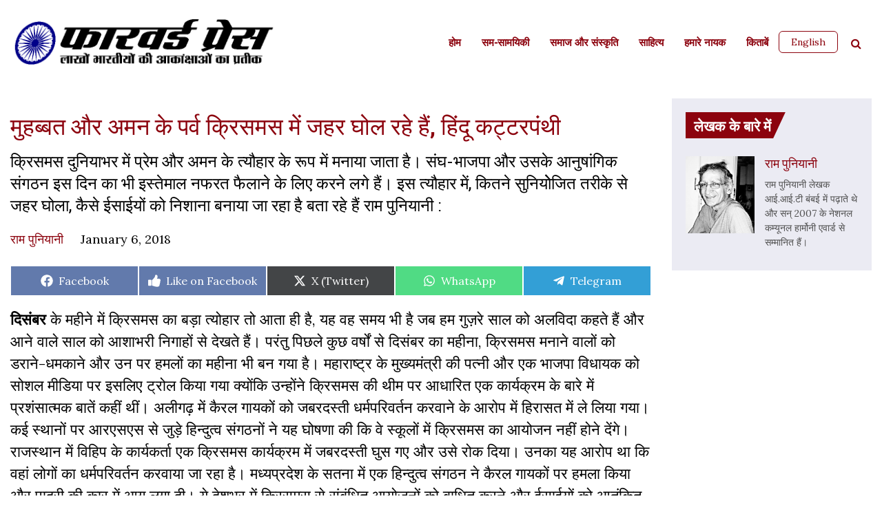

--- FILE ---
content_type: text/html; charset=UTF-8
request_url: https://www.forwardpress.in/2018/01/hindu-extremists-poisoning-christmas-a-festival-of-love-and-peace-hindi/
body_size: 26531
content:
<!DOCTYPE html>
<html lang="en-US">
<head>
    <meta http-equiv="content-type" content="text/html; charset=UTF-8" />
    <meta name="description" content="By and for India&#039;s aspiring millions." />
    <title>मुहब्बत और अमन के पर्व क्रिसमस में जहर घोल रहे हैं, हिंदू कट्टरपंथी - Forward Press</title>
    <meta http-equiv="X-UA-Compatible" content="IE=edge">
    <meta name="viewport" content="width=device-width, initial-scale=1">
    <link rel="pingback" href="https://www.forwardpress.in/xmlrpc.php" />
    <link rel="preconnect" href="https://fonts.googleapis.com">
    <link rel="preconnect" href="https://fonts.gstatic.com" crossorigin>
    <link href="https://fonts.googleapis.com/css2?family=Roboto:wght@300;400;500;700&display=swap" rel="stylesheet">
    <link href="https://fonts.googleapis.com/css2?family=Open+Sans:wght@300;400;500;600;700;800&display=swap" rel="stylesheet">
    <link rel="stylesheet" href="https://cdnjs.cloudflare.com/ajax/libs/font-awesome/4.7.0/css/font-awesome.css" integrity="sha512-5A8nwdMOWrSz20fDsjczgUidUBR8liPYU+WymTZP1lmY9G6Oc7HlZv156XqnsgNUzTyMefFTcsFH/tnJE/+xBg==" crossorigin="anonymous" referrerpolicy="no-referrer" />
    <meta name='robots' content='index, follow, max-image-preview:large, max-snippet:-1, max-video-preview:-1' />

	<!-- This site is optimized with the Yoast SEO plugin v22.6 - https://yoast.com/wordpress/plugins/seo/ -->
	<title>मुहब्बत और अमन के पर्व क्रिसमस में जहर घोल रहे हैं, हिंदू कट्टरपंथी - Forward Press</title>
	<link rel="canonical" href="https://www.forwardpress.in/2018/01/hindu-extremists-poisoning-christmas-a-festival-of-love-and-peace-hindi/" />
	<meta property="og:locale" content="en_US" />
	<meta property="og:type" content="article" />
	<meta property="og:title" content="मुहब्बत और अमन के पर्व क्रिसमस में जहर घोल रहे हैं, हिंदू कट्टरपंथी - Forward Press" />
	<meta property="og:description" content="क्रिसमस दुनियाभर में प्रेम और अमन के त्यौहार के रूप में मनाया जाता है। संघ-भाजपा और उसके आनुषांगिक संगठन इस दिन का भी इस्तेमाल नफरत फैलाने के लिए करने लगे हैं। इस त्यौहार में, कितने सुनियोेजित तरीके से जहर घोला, कैसे ईसाईयों को निशाना बनाया जा रहा है बता रहे हैं राम पुनियानी :" />
	<meta property="og:url" content="https://www.forwardpress.in/2018/01/hindu-extremists-poisoning-christmas-a-festival-of-love-and-peace-hindi/" />
	<meta property="og:site_name" content="Forward Press" />
	<meta property="article:publisher" content="https://www.facebook.com/forward.press.india/" />
	<meta property="article:published_time" content="2018-01-06T13:10:38+00:00" />
	<meta property="article:modified_time" content="2018-01-06T19:31:21+00:00" />
	<meta property="og:image" content="https://www.forwardpress.in/wp-content/uploads/2018/01/4-VHP-Hindutva-e1515243139627.jpg" />
	<meta property="og:image:width" content="722" />
	<meta property="og:image:height" content="416" />
	<meta property="og:image:type" content="image/jpeg" />
	<meta name="author" content="Ram Puniyani राम पुनियानी" />
	<meta name="twitter:card" content="summary_large_image" />
	<meta name="twitter:creator" content="@ForwardPressWeb" />
	<meta name="twitter:site" content="@ForwardPressWeb" />
	<meta name="twitter:label1" content="Written by" />
	<meta name="twitter:data1" content="Ram Puniyani राम पुनियानी" />
	<script type="application/ld+json" class="yoast-schema-graph">{"@context":"https://schema.org","@graph":[{"@type":"Article","@id":"https://www.forwardpress.in/2018/01/hindu-extremists-poisoning-christmas-a-festival-of-love-and-peace-hindi/#article","isPartOf":{"@id":"https://www.forwardpress.in/2018/01/hindu-extremists-poisoning-christmas-a-festival-of-love-and-peace-hindi/"},"author":{"name":"Ram Puniyani राम पुनियानी","@id":"https://www.forwardpress.in/#/schema/person/750dd2a999298f1308def637a9d66cee"},"headline":"मुहब्बत और अमन के पर्व क्रिसमस में जहर घोल रहे हैं, हिंदू कट्टरपंथी","datePublished":"2018-01-06T13:10:38+00:00","dateModified":"2018-01-06T19:31:21+00:00","mainEntityOfPage":{"@id":"https://www.forwardpress.in/2018/01/hindu-extremists-poisoning-christmas-a-festival-of-love-and-peace-hindi/"},"wordCount":54,"commentCount":0,"publisher":{"@id":"https://www.forwardpress.in/#organization"},"image":{"@id":"https://www.forwardpress.in/2018/01/hindu-extremists-poisoning-christmas-a-festival-of-love-and-peace-hindi/#primaryimage"},"thumbnailUrl":"https://www.forwardpress.in/wp-content/uploads/2018/01/4-VHP-Hindutva-e1515243139627.jpg","keywords":["असीमानंद","आदिवासी","आशाराम बापू","ईसाई मिशनरी","एक बैठक में भाग लेते ईसाई समुदाय के लोग","कंधमाल","कैैरल","क्रिसमस पर्व","धर्मपरिवर्तन","भाजपा","माओवादी","लक्ष्माणानंद","लालकृष्ण आणवानी","शबरी और हनुमान","संघ","हिंदू कट्टरपंथी","हिुदुत्ववादी संगठन"],"articleSection":["चश्‍मदीद","त्‍योहार","बहुजन संस्‍कृति","रिपोर्ट"],"inLanguage":"en-US","potentialAction":[{"@type":"CommentAction","name":"Comment","target":["https://www.forwardpress.in/2018/01/hindu-extremists-poisoning-christmas-a-festival-of-love-and-peace-hindi/#respond"]}]},{"@type":"WebPage","@id":"https://www.forwardpress.in/2018/01/hindu-extremists-poisoning-christmas-a-festival-of-love-and-peace-hindi/","url":"https://www.forwardpress.in/2018/01/hindu-extremists-poisoning-christmas-a-festival-of-love-and-peace-hindi/","name":"मुहब्बत और अमन के पर्व क्रिसमस में जहर घोल रहे हैं, हिंदू कट्टरपंथी - Forward Press","isPartOf":{"@id":"https://www.forwardpress.in/#website"},"primaryImageOfPage":{"@id":"https://www.forwardpress.in/2018/01/hindu-extremists-poisoning-christmas-a-festival-of-love-and-peace-hindi/#primaryimage"},"image":{"@id":"https://www.forwardpress.in/2018/01/hindu-extremists-poisoning-christmas-a-festival-of-love-and-peace-hindi/#primaryimage"},"thumbnailUrl":"https://www.forwardpress.in/wp-content/uploads/2018/01/4-VHP-Hindutva-e1515243139627.jpg","datePublished":"2018-01-06T13:10:38+00:00","dateModified":"2018-01-06T19:31:21+00:00","breadcrumb":{"@id":"https://www.forwardpress.in/2018/01/hindu-extremists-poisoning-christmas-a-festival-of-love-and-peace-hindi/#breadcrumb"},"inLanguage":"en-US","potentialAction":[{"@type":"ReadAction","target":["https://www.forwardpress.in/2018/01/hindu-extremists-poisoning-christmas-a-festival-of-love-and-peace-hindi/"]}]},{"@type":"ImageObject","inLanguage":"en-US","@id":"https://www.forwardpress.in/2018/01/hindu-extremists-poisoning-christmas-a-festival-of-love-and-peace-hindi/#primaryimage","url":"https://www.forwardpress.in/wp-content/uploads/2018/01/4-VHP-Hindutva-e1515243139627.jpg","contentUrl":"https://www.forwardpress.in/wp-content/uploads/2018/01/4-VHP-Hindutva-e1515243139627.jpg","width":722,"height":416},{"@type":"BreadcrumbList","@id":"https://www.forwardpress.in/2018/01/hindu-extremists-poisoning-christmas-a-festival-of-love-and-peace-hindi/#breadcrumb","itemListElement":[{"@type":"ListItem","position":1,"name":"Home","item":"https://www.forwardpress.in/"},{"@type":"ListItem","position":2,"name":"मुहब्बत और अमन के पर्व क्रिसमस में जहर घोल रहे हैं, हिंदू कट्टरपंथी"}]},{"@type":"WebSite","@id":"https://www.forwardpress.in/#website","url":"https://www.forwardpress.in/","name":"Forward Press","description":"By and for India&#039;s aspiring millions.","publisher":{"@id":"https://www.forwardpress.in/#organization"},"potentialAction":[{"@type":"SearchAction","target":{"@type":"EntryPoint","urlTemplate":"https://www.forwardpress.in/?s={search_term_string}"},"query-input":"required name=search_term_string"}],"inLanguage":"en-US"},{"@type":"Organization","@id":"https://www.forwardpress.in/#organization","name":"Forward Press","url":"https://www.forwardpress.in/","logo":{"@type":"ImageObject","inLanguage":"en-US","@id":"https://www.forwardpress.in/#/schema/logo/image/","url":"https://www.forwardpress.in/wp-content/uploads/2023/06/hlogo.png","contentUrl":"https://www.forwardpress.in/wp-content/uploads/2023/06/hlogo.png","width":800,"height":150,"caption":"Forward Press"},"image":{"@id":"https://www.forwardpress.in/#/schema/logo/image/"},"sameAs":["https://www.facebook.com/forward.press.india/","https://x.com/ForwardPressWeb","https://www.youtube.com/ForwardPressMagazine"]},{"@type":"Person","@id":"https://www.forwardpress.in/#/schema/person/750dd2a999298f1308def637a9d66cee","name":"Ram Puniyani राम पुनियानी","image":{"@type":"ImageObject","inLanguage":"en-US","@id":"https://www.forwardpress.in/#/schema/person/image/","url":"https://secure.gravatar.com/avatar/b4a79076ecbf1a869980583ef18cce11?s=96&d=mm&r=g","contentUrl":"https://secure.gravatar.com/avatar/b4a79076ecbf1a869980583ef18cce11?s=96&d=mm&r=g","caption":"Ram Puniyani राम पुनियानी"},"description":"Ram Puniyani is a former professor of IIT Bombay and a winner of 2007 National Communal Award.","url":"https://www.forwardpress.in/author/ramp/"}]}</script>
	<!-- / Yoast SEO plugin. -->


<link rel='dns-prefetch' href='//www.googletagmanager.com' />
<link rel="alternate" type="application/rss+xml" title="Forward Press &raquo; Feed" href="https://www.forwardpress.in/feed/" />
<link rel="alternate" type="application/rss+xml" title="Forward Press &raquo; Comments Feed" href="https://www.forwardpress.in/comments/feed/" />
<link rel="alternate" type="application/rss+xml" title="Forward Press &raquo; मुहब्बत और अमन के पर्व क्रिसमस में जहर घोल रहे हैं, हिंदू कट्टरपंथी Comments Feed" href="https://www.forwardpress.in/2018/01/hindu-extremists-poisoning-christmas-a-festival-of-love-and-peace-hindi/feed/" />

<link rel='stylesheet' id='wp-block-library-css' href='https://www.forwardpress.in/wp-includes/css/dist/block-library/style.min.css?ver=6.3.7' media='all' />
<style id='classic-theme-styles-inline-css'>
/*! This file is auto-generated */
.wp-block-button__link{color:#fff;background-color:#32373c;border-radius:9999px;box-shadow:none;text-decoration:none;padding:calc(.667em + 2px) calc(1.333em + 2px);font-size:1.125em}.wp-block-file__button{background:#32373c;color:#fff;text-decoration:none}
</style>
<style id='global-styles-inline-css'>
body{--wp--preset--color--black: #000000;--wp--preset--color--cyan-bluish-gray: #abb8c3;--wp--preset--color--white: #ffffff;--wp--preset--color--pale-pink: #f78da7;--wp--preset--color--vivid-red: #cf2e2e;--wp--preset--color--luminous-vivid-orange: #ff6900;--wp--preset--color--luminous-vivid-amber: #fcb900;--wp--preset--color--light-green-cyan: #7bdcb5;--wp--preset--color--vivid-green-cyan: #00d084;--wp--preset--color--pale-cyan-blue: #8ed1fc;--wp--preset--color--vivid-cyan-blue: #0693e3;--wp--preset--color--vivid-purple: #9b51e0;--wp--preset--gradient--vivid-cyan-blue-to-vivid-purple: linear-gradient(135deg,rgba(6,147,227,1) 0%,rgb(155,81,224) 100%);--wp--preset--gradient--light-green-cyan-to-vivid-green-cyan: linear-gradient(135deg,rgb(122,220,180) 0%,rgb(0,208,130) 100%);--wp--preset--gradient--luminous-vivid-amber-to-luminous-vivid-orange: linear-gradient(135deg,rgba(252,185,0,1) 0%,rgba(255,105,0,1) 100%);--wp--preset--gradient--luminous-vivid-orange-to-vivid-red: linear-gradient(135deg,rgba(255,105,0,1) 0%,rgb(207,46,46) 100%);--wp--preset--gradient--very-light-gray-to-cyan-bluish-gray: linear-gradient(135deg,rgb(238,238,238) 0%,rgb(169,184,195) 100%);--wp--preset--gradient--cool-to-warm-spectrum: linear-gradient(135deg,rgb(74,234,220) 0%,rgb(151,120,209) 20%,rgb(207,42,186) 40%,rgb(238,44,130) 60%,rgb(251,105,98) 80%,rgb(254,248,76) 100%);--wp--preset--gradient--blush-light-purple: linear-gradient(135deg,rgb(255,206,236) 0%,rgb(152,150,240) 100%);--wp--preset--gradient--blush-bordeaux: linear-gradient(135deg,rgb(254,205,165) 0%,rgb(254,45,45) 50%,rgb(107,0,62) 100%);--wp--preset--gradient--luminous-dusk: linear-gradient(135deg,rgb(255,203,112) 0%,rgb(199,81,192) 50%,rgb(65,88,208) 100%);--wp--preset--gradient--pale-ocean: linear-gradient(135deg,rgb(255,245,203) 0%,rgb(182,227,212) 50%,rgb(51,167,181) 100%);--wp--preset--gradient--electric-grass: linear-gradient(135deg,rgb(202,248,128) 0%,rgb(113,206,126) 100%);--wp--preset--gradient--midnight: linear-gradient(135deg,rgb(2,3,129) 0%,rgb(40,116,252) 100%);--wp--preset--font-size--small: 13px;--wp--preset--font-size--medium: 20px;--wp--preset--font-size--large: 36px;--wp--preset--font-size--x-large: 42px;--wp--preset--spacing--20: 0.44rem;--wp--preset--spacing--30: 0.67rem;--wp--preset--spacing--40: 1rem;--wp--preset--spacing--50: 1.5rem;--wp--preset--spacing--60: 2.25rem;--wp--preset--spacing--70: 3.38rem;--wp--preset--spacing--80: 5.06rem;--wp--preset--shadow--natural: 6px 6px 9px rgba(0, 0, 0, 0.2);--wp--preset--shadow--deep: 12px 12px 50px rgba(0, 0, 0, 0.4);--wp--preset--shadow--sharp: 6px 6px 0px rgba(0, 0, 0, 0.2);--wp--preset--shadow--outlined: 6px 6px 0px -3px rgba(255, 255, 255, 1), 6px 6px rgba(0, 0, 0, 1);--wp--preset--shadow--crisp: 6px 6px 0px rgba(0, 0, 0, 1);}:where(.is-layout-flex){gap: 0.5em;}:where(.is-layout-grid){gap: 0.5em;}body .is-layout-flow > .alignleft{float: left;margin-inline-start: 0;margin-inline-end: 2em;}body .is-layout-flow > .alignright{float: right;margin-inline-start: 2em;margin-inline-end: 0;}body .is-layout-flow > .aligncenter{margin-left: auto !important;margin-right: auto !important;}body .is-layout-constrained > .alignleft{float: left;margin-inline-start: 0;margin-inline-end: 2em;}body .is-layout-constrained > .alignright{float: right;margin-inline-start: 2em;margin-inline-end: 0;}body .is-layout-constrained > .aligncenter{margin-left: auto !important;margin-right: auto !important;}body .is-layout-constrained > :where(:not(.alignleft):not(.alignright):not(.alignfull)){max-width: var(--wp--style--global--content-size);margin-left: auto !important;margin-right: auto !important;}body .is-layout-constrained > .alignwide{max-width: var(--wp--style--global--wide-size);}body .is-layout-flex{display: flex;}body .is-layout-flex{flex-wrap: wrap;align-items: center;}body .is-layout-flex > *{margin: 0;}body .is-layout-grid{display: grid;}body .is-layout-grid > *{margin: 0;}:where(.wp-block-columns.is-layout-flex){gap: 2em;}:where(.wp-block-columns.is-layout-grid){gap: 2em;}:where(.wp-block-post-template.is-layout-flex){gap: 1.25em;}:where(.wp-block-post-template.is-layout-grid){gap: 1.25em;}.has-black-color{color: var(--wp--preset--color--black) !important;}.has-cyan-bluish-gray-color{color: var(--wp--preset--color--cyan-bluish-gray) !important;}.has-white-color{color: var(--wp--preset--color--white) !important;}.has-pale-pink-color{color: var(--wp--preset--color--pale-pink) !important;}.has-vivid-red-color{color: var(--wp--preset--color--vivid-red) !important;}.has-luminous-vivid-orange-color{color: var(--wp--preset--color--luminous-vivid-orange) !important;}.has-luminous-vivid-amber-color{color: var(--wp--preset--color--luminous-vivid-amber) !important;}.has-light-green-cyan-color{color: var(--wp--preset--color--light-green-cyan) !important;}.has-vivid-green-cyan-color{color: var(--wp--preset--color--vivid-green-cyan) !important;}.has-pale-cyan-blue-color{color: var(--wp--preset--color--pale-cyan-blue) !important;}.has-vivid-cyan-blue-color{color: var(--wp--preset--color--vivid-cyan-blue) !important;}.has-vivid-purple-color{color: var(--wp--preset--color--vivid-purple) !important;}.has-black-background-color{background-color: var(--wp--preset--color--black) !important;}.has-cyan-bluish-gray-background-color{background-color: var(--wp--preset--color--cyan-bluish-gray) !important;}.has-white-background-color{background-color: var(--wp--preset--color--white) !important;}.has-pale-pink-background-color{background-color: var(--wp--preset--color--pale-pink) !important;}.has-vivid-red-background-color{background-color: var(--wp--preset--color--vivid-red) !important;}.has-luminous-vivid-orange-background-color{background-color: var(--wp--preset--color--luminous-vivid-orange) !important;}.has-luminous-vivid-amber-background-color{background-color: var(--wp--preset--color--luminous-vivid-amber) !important;}.has-light-green-cyan-background-color{background-color: var(--wp--preset--color--light-green-cyan) !important;}.has-vivid-green-cyan-background-color{background-color: var(--wp--preset--color--vivid-green-cyan) !important;}.has-pale-cyan-blue-background-color{background-color: var(--wp--preset--color--pale-cyan-blue) !important;}.has-vivid-cyan-blue-background-color{background-color: var(--wp--preset--color--vivid-cyan-blue) !important;}.has-vivid-purple-background-color{background-color: var(--wp--preset--color--vivid-purple) !important;}.has-black-border-color{border-color: var(--wp--preset--color--black) !important;}.has-cyan-bluish-gray-border-color{border-color: var(--wp--preset--color--cyan-bluish-gray) !important;}.has-white-border-color{border-color: var(--wp--preset--color--white) !important;}.has-pale-pink-border-color{border-color: var(--wp--preset--color--pale-pink) !important;}.has-vivid-red-border-color{border-color: var(--wp--preset--color--vivid-red) !important;}.has-luminous-vivid-orange-border-color{border-color: var(--wp--preset--color--luminous-vivid-orange) !important;}.has-luminous-vivid-amber-border-color{border-color: var(--wp--preset--color--luminous-vivid-amber) !important;}.has-light-green-cyan-border-color{border-color: var(--wp--preset--color--light-green-cyan) !important;}.has-vivid-green-cyan-border-color{border-color: var(--wp--preset--color--vivid-green-cyan) !important;}.has-pale-cyan-blue-border-color{border-color: var(--wp--preset--color--pale-cyan-blue) !important;}.has-vivid-cyan-blue-border-color{border-color: var(--wp--preset--color--vivid-cyan-blue) !important;}.has-vivid-purple-border-color{border-color: var(--wp--preset--color--vivid-purple) !important;}.has-vivid-cyan-blue-to-vivid-purple-gradient-background{background: var(--wp--preset--gradient--vivid-cyan-blue-to-vivid-purple) !important;}.has-light-green-cyan-to-vivid-green-cyan-gradient-background{background: var(--wp--preset--gradient--light-green-cyan-to-vivid-green-cyan) !important;}.has-luminous-vivid-amber-to-luminous-vivid-orange-gradient-background{background: var(--wp--preset--gradient--luminous-vivid-amber-to-luminous-vivid-orange) !important;}.has-luminous-vivid-orange-to-vivid-red-gradient-background{background: var(--wp--preset--gradient--luminous-vivid-orange-to-vivid-red) !important;}.has-very-light-gray-to-cyan-bluish-gray-gradient-background{background: var(--wp--preset--gradient--very-light-gray-to-cyan-bluish-gray) !important;}.has-cool-to-warm-spectrum-gradient-background{background: var(--wp--preset--gradient--cool-to-warm-spectrum) !important;}.has-blush-light-purple-gradient-background{background: var(--wp--preset--gradient--blush-light-purple) !important;}.has-blush-bordeaux-gradient-background{background: var(--wp--preset--gradient--blush-bordeaux) !important;}.has-luminous-dusk-gradient-background{background: var(--wp--preset--gradient--luminous-dusk) !important;}.has-pale-ocean-gradient-background{background: var(--wp--preset--gradient--pale-ocean) !important;}.has-electric-grass-gradient-background{background: var(--wp--preset--gradient--electric-grass) !important;}.has-midnight-gradient-background{background: var(--wp--preset--gradient--midnight) !important;}.has-small-font-size{font-size: var(--wp--preset--font-size--small) !important;}.has-medium-font-size{font-size: var(--wp--preset--font-size--medium) !important;}.has-large-font-size{font-size: var(--wp--preset--font-size--large) !important;}.has-x-large-font-size{font-size: var(--wp--preset--font-size--x-large) !important;}
.wp-block-navigation a:where(:not(.wp-element-button)){color: inherit;}
:where(.wp-block-post-template.is-layout-flex){gap: 1.25em;}:where(.wp-block-post-template.is-layout-grid){gap: 1.25em;}
:where(.wp-block-columns.is-layout-flex){gap: 2em;}:where(.wp-block-columns.is-layout-grid){gap: 2em;}
.wp-block-pullquote{font-size: 1.5em;line-height: 1.6;}
</style>
<link rel='stylesheet' id='avatar-manager-css' href='https://www.forwardpress.in/wp-content/plugins/avatar-manager/assets/css/avatar-manager.min.css?ver=1.2.1' media='all' />
<link rel='stylesheet' id='contact-form-7-css' href='https://www.forwardpress.in/wp-content/plugins/contact-form-7/includes/css/styles.css?ver=5.9.8' media='all' />
<link rel='stylesheet' id='scriptlesssocialsharing-css' href='https://www.forwardpress.in/wp-content/plugins/scriptless-social-sharing/includes/css/scriptlesssocialsharing-style.css?ver=3.3.1' media='all' />
<style id='scriptlesssocialsharing-inline-css'>
.scriptlesssocialsharing__buttons a.button { padding: 12px; flex: 1; }@media only screen and (max-width: 767px) { .scriptlesssocialsharing .sss-name { position: absolute; clip: rect(1px, 1px, 1px, 1px); height: 1px; width: 1px; border: 0; overflow: hidden; } }.scriptlesssocialsharing__buttons .button.fblike{ background-color:#3b5998;background-color:rgba(59,89,152,.8); } .scriptlesssocialsharing-buttons .button.fblike:hover{ background-color:#3b5998 }
</style>
<link rel='stylesheet' id='bootstrap.css-css' href='https://www.forwardpress.in/wp-content/themes/forward-press/css/bootstrap.min.css?ver=1' media='all' />
<link rel='stylesheet' id='stylesheet-css' href='https://www.forwardpress.in/wp-content/themes/forward-press/style.css?ver=1769515180' media='all' />
<link rel='stylesheet' id='tablepress-default-css' href='https://www.forwardpress.in/wp-content/plugins/tablepress/css/build/default.css?ver=3.2.6' media='all' />
<link rel='stylesheet' id='tablepress-responsive-tables-css' href='https://www.forwardpress.in/wp-content/plugins/tablepress-responsive-tables/css/tablepress-responsive.min.css?ver=1.8' media='all' />
<script src='https://www.forwardpress.in/wp-includes/js/jquery/jquery.min.js?ver=3.7.0' id='jquery-core-js'></script>
<script src='https://www.forwardpress.in/wp-includes/js/jquery/jquery-migrate.min.js?ver=3.4.1' id='jquery-migrate-js'></script>
<script src='https://www.forwardpress.in/wp-content/plugins/avatar-manager/assets/js/avatar-manager.min.js?ver=1.2.1' id='avatar-manager-js'></script>
<script id='loadmore-post-js-extra'>
var fp_loadmore_params = {"ajaxurl":"https:\/\/www.forwardpress.in\/wp-admin\/admin-ajax.php","posts":"{\"page\":0,\"year\":2018,\"monthnum\":1,\"name\":\"hindu-extremists-poisoning-christmas-a-festival-of-love-and-peace-hindi\",\"error\":\"\",\"m\":\"\",\"p\":0,\"post_parent\":\"\",\"subpost\":\"\",\"subpost_id\":\"\",\"attachment\":\"\",\"attachment_id\":0,\"pagename\":\"\",\"page_id\":0,\"second\":\"\",\"minute\":\"\",\"hour\":\"\",\"day\":0,\"w\":0,\"category_name\":\"\",\"tag\":\"\",\"cat\":\"\",\"tag_id\":\"\",\"author\":\"\",\"author_name\":\"\",\"feed\":\"\",\"tb\":\"\",\"paged\":0,\"meta_key\":\"\",\"meta_value\":\"\",\"preview\":\"\",\"s\":\"\",\"sentence\":\"\",\"title\":\"\",\"fields\":\"\",\"menu_order\":\"\",\"embed\":\"\",\"category__in\":[],\"category__not_in\":[],\"category__and\":[],\"post__in\":[],\"post__not_in\":[],\"post_name__in\":[],\"tag__in\":[],\"tag__not_in\":[],\"tag__and\":[],\"tag_slug__in\":[],\"tag_slug__and\":[],\"post_parent__in\":[],\"post_parent__not_in\":[],\"author__in\":[],\"author__not_in\":[],\"search_columns\":[],\"ignore_sticky_posts\":false,\"suppress_filters\":false,\"cache_results\":true,\"update_post_term_cache\":true,\"update_menu_item_cache\":false,\"lazy_load_term_meta\":true,\"update_post_meta_cache\":true,\"post_type\":\"\",\"posts_per_page\":10,\"nopaging\":false,\"comments_per_page\":\"50\",\"no_found_rows\":false,\"order\":\"DESC\"}","current_page":"1","pagename":null,"max_page":"0"};
</script>
<script src='https://www.forwardpress.in/wp-content/themes/forward-press/js/myloadmore.js?ver=6.3.7' id='loadmore-post-js'></script>

<!-- Google tag (gtag.js) snippet added by Site Kit -->
<!-- Google Analytics snippet added by Site Kit -->
<script src='https://www.googletagmanager.com/gtag/js?id=GT-TWZC9S6' id='google_gtagjs-js' async></script>
<script id="google_gtagjs-js-after">
window.dataLayer = window.dataLayer || [];function gtag(){dataLayer.push(arguments);}
gtag("set","linker",{"domains":["www.forwardpress.in"]});
gtag("js", new Date());
gtag("set", "developer_id.dZTNiMT", true);
gtag("config", "GT-TWZC9S6", {"googlesitekit_post_author":"Ram Puniyani \u0930\u093e\u092e \u092a\u0941\u0928\u093f\u092f\u093e\u0928\u0940","googlesitekit_post_date":"20180106"});
</script>
<link rel="https://api.w.org/" href="https://www.forwardpress.in/wp-json/" /><link rel="alternate" type="application/json" href="https://www.forwardpress.in/wp-json/wp/v2/posts/30312" /><link rel="EditURI" type="application/rsd+xml" title="RSD" href="https://www.forwardpress.in/xmlrpc.php?rsd" />
<meta name="generator" content="WordPress 6.3.7" />
<link rel='shortlink' href='https://www.forwardpress.in/?p=30312' />
<link rel="alternate" type="application/json+oembed" href="https://www.forwardpress.in/wp-json/oembed/1.0/embed?url=https%3A%2F%2Fwww.forwardpress.in%2F2018%2F01%2Fhindu-extremists-poisoning-christmas-a-festival-of-love-and-peace-hindi%2F" />
<link rel="alternate" type="text/xml+oembed" href="https://www.forwardpress.in/wp-json/oembed/1.0/embed?url=https%3A%2F%2Fwww.forwardpress.in%2F2018%2F01%2Fhindu-extremists-poisoning-christmas-a-festival-of-love-and-peace-hindi%2F&#038;format=xml" />
<meta name="generator" content="Site Kit by Google 1.170.0" /><link rel="pingback" href="https://www.forwardpress.in/xmlrpc.php"><link rel="icon" href="https://www.forwardpress.in/wp-content/uploads/2022/09/cropped-fp-favicon-32x32.png" sizes="32x32" />
<link rel="icon" href="https://www.forwardpress.in/wp-content/uploads/2022/09/cropped-fp-favicon-192x192.png" sizes="192x192" />
<link rel="apple-touch-icon" href="https://www.forwardpress.in/wp-content/uploads/2022/09/cropped-fp-favicon-180x180.png" />
<meta name="msapplication-TileImage" content="https://www.forwardpress.in/wp-content/uploads/2022/09/cropped-fp-favicon-270x270.png" />
		<style id="wp-custom-css">
			.aligncenter {
	text-align: center;
	margin-left: auto;
	margin-right: auto;
	}

.alignleft {
	float: left; 
	margin-right: 1em;
}

.alignright {
	float:right; 
	margin-left: 1em;
}

p + iframe[src*="youtube.com"]) {
	text-align: center;
}

figcaption.wp-caption-text {
	max-width: 500px;
	margin: 1em auto;
}

.entry-content ol li,
.entry-content ul li {
	font-size: 2.2rem;
}

.scriptlesssocialsharing .button.fblike:hover {
  background-color:#3b5998;
}		</style>
		<div style="display:none;">h  n</div>
</head>
<body id="h" class="post-template-default single single-post postid-30312 single-format-standard">
<header class="">
    <div class="container">
        <nav class="navbar navbar-expand-lg navbar-dark">
        	<div class="headerleft">
        		<div class="logo">
                                          <a href="https://www.forwardpress.in" class="custom-logo-link" rel="home">
                            <img width="8667" height="1854" src="https://www.forwardpress.in/wp-content/themes/forward-press/img/hlogo.png" class="custom-logo" alt="FORWARD Press">
                        </a>
                    		        </div>
		        
	        </div>

            <div class="header-right">
              <div id="header-search" class="search-panel  search_form mobile-search">
                    <a href="javascript:void(0);" class="searchbtn"><i class="fa fa-search" aria-hidden="true"></i></a>
                    <ul class="searchbar" class="widget widget_search">
                        <a href="javascript:void(0);" class="searchbarclose">&times;</a>
                        <li id="block-2" class="widget widget_block widget_search"><form role="search" method="get" action="https://www.forwardpress.in/" class="wp-block-search__button-outside wp-block-search__text-button wp-block-search"><label class="wp-block-search__label screen-reader-text" for="wp-block-search__input-1" >Search</label><div class="wp-block-search__inside-wrapper " ><input class="wp-block-search__input" id="wp-block-search__input-1" placeholder="" value="" type="search" name="s" required /><button aria-label="Search" class="wp-block-search__button wp-element-button" type="submit" >Search</button></div></form></li>
                    </ul>
                </div>
              <button class="navbar-toggler" type="button" data-toggle="collapse" data-target="#HeadernavbarToggle" aria-controls="HeadernavbarToggle" aria-expanded="false" aria-label="Toggle navigation">
                <span class="navbar-toggler-icon"></span>
              </button>
            </div>


          <div class="collapse navbar-collapse justify-content-end" id="HeadernavbarToggle">               
                <div class="menu-hindi-menu-container"><ul id="menu-hindi-menu" class="navbar-nav hindi-menu"><li id="menu-item-86191" class="menu-item menu-item-type-custom menu-item-object-custom menu-item-home menu-item-86191"><a href="https://www.forwardpress.in/">होम</a></li>
<li id="menu-item-85868" class="menu-item menu-item-type-taxonomy menu-item-object-category menu-item-85868"><a href="https://www.forwardpress.in/category/%e0%a4%b8%e0%a4%ae-%e0%a4%b8%e0%a4%be%e0%a4%ae%e0%a4%af%e0%a4%bf%e0%a4%95%e0%a5%80/">सम-सामयिकी</a></li>
<li id="menu-item-85869" class="menu-item menu-item-type-taxonomy menu-item-object-category menu-item-85869"><a href="https://www.forwardpress.in/category/%e0%a4%b8%e0%a4%ae%e0%a4%be%e0%a4%9c-%e0%a4%94%e0%a4%b0-%e0%a4%b8%e0%a4%82%e0%a4%b8%e0%a5%8d%e0%a4%95%e0%a5%83%e0%a4%a4%e0%a4%bf/">समाज और संस्कृति</a></li>
<li id="menu-item-85870" class="menu-item menu-item-type-taxonomy menu-item-object-category menu-item-85870"><a href="https://www.forwardpress.in/category/%e0%a4%ac%e0%a4%b9%e0%a5%81%e0%a4%9c%e0%a4%a8-%e0%a4%b8%e0%a4%82%e0%a4%b8%e0%a5%8d%e2%80%8d%e0%a4%95%e0%a5%83%e0%a4%a4%e0%a4%bf/%e0%a4%b8%e0%a4%be%e0%a4%b9%e0%a4%bf%e0%a4%a4%e0%a5%8d%e0%a4%af/">साहित्‍य</a></li>
<li id="menu-item-85871" class="menu-item menu-item-type-taxonomy menu-item-object-category menu-item-85871"><a href="https://www.forwardpress.in/category/%e0%a4%ac%e0%a4%b9%e0%a5%81%e0%a4%9c%e0%a4%a8-%e0%a4%b8%e0%a4%82%e0%a4%b8%e0%a5%8d%e2%80%8d%e0%a4%95%e0%a5%83%e0%a4%a4%e0%a4%bf/%e0%a4%b9%e0%a4%ae%e0%a4%be%e0%a4%b0%e0%a5%87-%e0%a4%a8%e0%a4%be%e0%a4%af%e0%a4%95/">हमारे नायक</a></li>
<li id="menu-item-85873" class="menu-item menu-item-type-taxonomy menu-item-object-category menu-item-85873"><a href="https://www.forwardpress.in/category/%e0%a4%95%e0%a4%bf%e0%a4%a4%e0%a4%be%e0%a4%ac%e0%a5%87%e0%a4%82/">किताबें</a></li>
</ul></div>                <div id="header-search" class="search-panel  search_form desktop-search">
                                        
                        <a href="https://www.forwardpress.in/en" class="btn hindibtn">English</a>
                        <style>
                        .titlewrapper .title {
                            padding: 1rem 0rem 0.7rem 1.2rem;
                            font-size: 2.1rem;
                        }
                        </style>
                                        <a href="javascript:void(0);" class="searchbtn"><i class="fa fa-search" aria-hidden="true"></i></a>
                    <ul class="searchbar" class="widget widget_search">
                        <a href="javascript:void(0);" class="searchbarclose">&times;</a>
                        <li id="block-2" class="widget widget_block widget_search"><form role="search" method="get" action="https://www.forwardpress.in/" class="wp-block-search__button-outside wp-block-search__text-button wp-block-search"><label class="wp-block-search__label screen-reader-text" for="wp-block-search__input-2" >Search</label><div class="wp-block-search__inside-wrapper " ><input class="wp-block-search__input" id="wp-block-search__input-2" placeholder="" value="" type="search" name="s" required /><button aria-label="Search" class="wp-block-search__button wp-element-button" type="submit" >Search</button></div></form></li>
                    </ul>
                </div>
            </div>
        </nav>
    </div>
</header>

<script>
jQuery(document).ready(function(){
    jQuery('a.searchbtn, .searchbarclose').click(function(){
        jQuery('.searchbar').toggleClass('show');
    });
})

jQuery('a.btn.hindibtn').on('click', function(){
    var lang = jQuery('select.goog-te-combo').val();
    if ( lang == "en" || lang == "" ) {
        jQuery('select.goog-te-combo').val('hi');
    }
    if ( lang == "hi" ) {
        jQuery('select.goog-te-combo').val('en');
    }
});
</script>

<div id="pagecontent">
	<main id="primary" class="site-main">
		<div class="container">
			<div class="row">
				<div class="col-lg-9">
					
<article id="post-30312" class="post-30312 post type-post status-publish format-standard has-post-thumbnail hentry category-217 category-189 category-75 category-213 tag-18340 tag-441 tag-18342 tag-18338 tag-18367 tag-18352 tag-18346 tag-18334 tag-14256 tag--hi tag-10326 tag-18344 tag-18348 tag-18350 tag-1455 tag-18336 tag-18354">
	<header class="entry-header">
		<h1 class="entry-title">मुहब्बत और अमन के पर्व क्रिसमस में जहर घोल रहे हैं, हिंदू कट्टरपंथी</h1><h2 class='sub-title'>क्रिसमस दुनियाभर में प्रेम और अमन के त्यौहार के रूप में मनाया जाता है। संघ-भाजपा और उसके आनुषांगिक संगठन इस दिन का भी इस्तेमाल नफरत फैलाने के लिए करने लगे हैं। इस त्यौहार में, कितने सुनियोेजित तरीके से जहर घोला, कैसे ईसाईयों को निशाना बनाया जा रहा है बता रहे हैं राम पुनियानी :
</h2>		
		<!-- <div class="sharebuttons">
			<span>शेयर करें </span	>
			<div class="addthis_inline_share_toolbox"></div>
			
			<iframe title="Share article" frameborder="0" src="https://www.facebook.com/plugins/like.php?href=https://www.forwardpress.in/2018/01/hindu-extremists-poisoning-christmas-a-festival-of-love-and-peace-hindi/&amp;layout=button_count&amp;show_faces=false&amp;width=105&amp;action=like&amp;colorscheme=light&amp;height=21" style="border:none; overflow:hidden; width:105px; height:21px; background-color:transparent;" data-gtm-yt-inspected-7414717_23="true" data-gtm-yt-inspected-8="true" data-gtm-yt-inspected-33="true"></iframe>
			
			
		</div> -->
		
			<div class="entry-meta">
				<div class="meta-data">
				    
				    
				    <a class="author-meta" href="https://www.forwardpress.in/author/ramp/">राम पुनियानी</a>
					<span>January 6, 2018</span>
				</div>
							</div><!-- .entry-meta -->
	
	
	
	</header><!-- .entry-header -->


		
	
	<div class="entry-content">
		<div class="scriptlesssocialsharing"><div class="scriptlesssocialsharing__buttons"><a class="button facebook" target="_blank" href="https://www.facebook.com/sharer/sharer.php?u=https%3A%2F%2Fwww.forwardpress.in%2F2018%2F01%2Fhindu-extremists-poisoning-christmas-a-festival-of-love-and-peace-hindi%2F" rel="noopener noreferrer nofollow"><svg viewbox="0 0 512 512" class="scriptlesssocialsharing__icon facebook" fill="currentcolor" height="1em" width="1em" aria-hidden="true" focusable="false" role="img"><!-- Font Awesome Free 5.15.4 by @fontawesome - https://fontawesome.com License - https://fontawesome.com/license/free (Icons: CC BY 4.0, Fonts: SIL OFL 1.1, Code: MIT License) --><path d="M504 256C504 119 393 8 256 8S8 119 8 256c0 123.78 90.69 226.38 209.25 245V327.69h-63V256h63v-54.64c0-62.15 37-96.48 93.67-96.48 27.14 0 55.52 4.84 55.52 4.84v61h-31.28c-30.8 0-40.41 19.12-40.41 38.73V256h68.78l-11 71.69h-57.78V501C413.31 482.38 504 379.78 504 256z"></path></svg>
<span class="sss-name"><span class="screen-reader-text">Share on </span>Facebook</span></a><a class="button fblike" target="_blank" href="https://www.facebook.com/plugins/like.php?href=https%3A%2F%2Fwww.forwardpress.in%2F2018%2F01%2Fhindu-extremists-poisoning-christmas-a-festival-of-love-and-peace-hindi%2F" rel="noopener noreferrer nofollow"><svg viewbox="0 0 100 96.034653" width="1em" height="1em" class="scriptlesssocialsharing__icon fblike" fill="currentcolor" aria-hidden="true" focusable="false" role="img">
  
  
  <title id="title1">UI2</title>
  <path d="m 100,42.564502 v 3 c -0.06,0.25 -0.14,0.5 -0.18,0.76 a 12.92,12.92 0 0 1 -2.56,6 2.06,2.06 0 0 0 -0.4,2.16 13,13 0 0 1 -1.67,11.53 2.27,2.27 0 0 0 -0.25,1.25 37.58,37.58 0 0 1 0.26,3.94 12.77,12.77 0 0 1 -3.37,8.16 1.84,1.84 0 0 0 -0.38,1.05 45.33,45.33 0 0 1 -0.27,4.6 12.28,12.28 0 0 1 -5.8,8.67 16,16 0 0 1 -7.8,2.24 c -2.63,0.13 -5.27,0 -7.91,0.1 a 49.68,49.68 0 0 1 -13.74,-1.65 c -4.13,-1.09 -8.19,-2.42 -12.28,-3.69 -3.12,-1 -6.15,-2.25 -9.43,-2.6 -2.83,-0.31 -4.27,-2.14 -4.25,-5.1 0.08,-12.69 0,-25.39 0,-38.09 0,-0.4 0,-0.8 0,-1.19 a 4,4 0 0 1 3.35,-3.69 4.58,4.58 0 0 0 2.68,-1.29 c 2,-2 3.93,-4 5.76,-6.16 3,-3.55 6,-7.2 8.94,-10.81 a 21,21 0 0 0 1.85,-2.48 c 1.63,-2.75 2.12,-5.88 2.72,-9 0.6,-3.12 1.41,-6 3.43,-8.55 a 4,4 0 0 1 3.63,-1.70999998 25.74,25.74 0 0 1 4.58,0.6 15,15 0 0 1 4.26,1.89999998 10.23,10.23 0 0 1 4.14,6.5 24.53,24.53 0 0 1 -0.64,14.07 c -0.84,2.25 -2,4.37 -3.07,6.56 -0.34,0.72 -0.61,1.48 -1,2.34 h 1.17 c 5.4,0 10.8,0 16.21,0 a 11.47,11.47 0 0 1 10.33,6.09 26.15,26.15 0 0 1 1.69,4.49 z"></path>
  <path d="m 0,43.204502 c 0.32282978,-1.108996 1.0606165,-2.050928 2.06,-2.63 0.6009952,-0.318785 1.2615714,-0.509467 1.94,-0.56 h 18 c 2.38,0 4,1.82 4,4.41 v 14 25.05 c 0,2.31 -1.1,3.88 -3.08,4.37 -0.470794,0.09195 -0.950681,0.128866 -1.43,0.11 H 4.5 c -1.9685099,0.245763 -3.81973934,-0.98839 -4.35,-2.9 -0.0447416,-0.05803 -0.09497405,-0.111611 -0.15,-0.16 z"></path>
  
    
      
        <title>UI2</title>
      
    
  
</svg>
<span class="sss-name"><span class="screen-reader-text">Share on </span>Like on Facebook</span></a><a class="button twitter" target="_blank" href="https://twitter.com/intent/tweet?text=%E0%A4%AE%E0%A5%81%E0%A4%B9%E0%A4%AC%E0%A5%8D%E0%A4%AC%E0%A4%A4%20%E0%A4%94%E0%A4%B0%20%E0%A4%85%E0%A4%AE%E0%A4%A8%20%E0%A4%95%E0%A5%87%20%E0%A4%AA%E0%A4%B0%E0%A5%8D%E0%A4%B5%20%E0%A4%95%E0%A5%8D%E0%A4%B0%E0%A4%BF%E0%A4%B8%E0%A4%AE%E0%A4%B8%20%E0%A4%AE%E0%A5%87%E0%A4%82%20%E0%A4%9C%E0%A4%B9%E0%A4%B0%20%E0%A4%98%E0%A5%8B%E0%A4%B2%20%E0%A4%B0%E0%A4%B9%E0%A5%87%20%E0%A4%B9%E0%A5%88%E0%A4%82%2C%20%E0%A4%B9%E0%A4%BF%E0%A4%82%E0%A4%A6%E0%A5%82%20%E0%A4%95%E0%A4%9F%E0%A5%8D%E0%A4%9F%E0%A4%B0%E0%A4%AA%E0%A4%82%E0%A4%A5%E0%A5%80&#038;url=https%3A%2F%2Fwww.forwardpress.in%2F2018%2F01%2Fhindu-extremists-poisoning-christmas-a-festival-of-love-and-peace-hindi%2F&#038;via=ForwardPressWeb&#038;related=ForwardPressWeb" rel="noopener noreferrer nofollow"><svg viewbox="0 0 512 512" class="scriptlesssocialsharing__icon twitter" fill="currentcolor" height="1em" width="1em" aria-hidden="true" focusable="false" role="img"><!--! Font Awesome Pro 6.4.2 by @fontawesome - https://fontawesome.com License - https://fontawesome.com/license (Commercial License) Copyright 2023 Fonticons, Inc. --><path d="M389.2 48h70.6L305.6 224.2 487 464H345L233.7 318.6 106.5 464H35.8L200.7 275.5 26.8 48H172.4L272.9 180.9 389.2 48zM364.4 421.8h39.1L151.1 88h-42L364.4 421.8z"></path></svg>
<span class="sss-name"><span class="screen-reader-text">Share on </span>X (Twitter)</span></a><a class="button whatsapp" target="_blank" href="https://api.whatsapp.com/send?text=%E0%A4%AE%E0%A5%81%E0%A4%B9%E0%A4%AC%E0%A5%8D%E0%A4%AC%E0%A4%A4%20%E0%A4%94%E0%A4%B0%20%E0%A4%85%E0%A4%AE%E0%A4%A8%20%E0%A4%95%E0%A5%87%20%E0%A4%AA%E0%A4%B0%E0%A5%8D%E0%A4%B5%20%E0%A4%95%E0%A5%8D%E0%A4%B0%E0%A4%BF%E0%A4%B8%E0%A4%AE%E0%A4%B8%20%E0%A4%AE%E0%A5%87%E0%A4%82%20%E0%A4%9C%E0%A4%B9%E0%A4%B0%20%E0%A4%98%E0%A5%8B%E0%A4%B2%20%E0%A4%B0%E0%A4%B9%E0%A5%87%20%E0%A4%B9%E0%A5%88%E0%A4%82%2C%20%E0%A4%B9%E0%A4%BF%E0%A4%82%E0%A4%A6%E0%A5%82%20%E0%A4%95%E0%A4%9F%E0%A5%8D%E0%A4%9F%E0%A4%B0%E0%A4%AA%E0%A4%82%E0%A4%A5%E0%A5%80%20%E2%80%94%20https%3A%2F%2Fwww.forwardpress.in%2F2018%2F01%2Fhindu-extremists-poisoning-christmas-a-festival-of-love-and-peace-hindi%2F" rel="noopener noreferrer nofollow"><svg viewbox="0 0 448 512" class="scriptlesssocialsharing__icon whatsapp" fill="currentcolor" height="1em" width="1em" aria-hidden="true" focusable="false" role="img"><!-- Font Awesome Free 5.15.4 by @fontawesome - https://fontawesome.com License - https://fontawesome.com/license/free (Icons: CC BY 4.0, Fonts: SIL OFL 1.1, Code: MIT License) --><path d="M380.9 97.1C339 55.1 283.2 32 223.9 32c-122.4 0-222 99.6-222 222 0 39.1 10.2 77.3 29.6 111L0 480l117.7-30.9c32.4 17.7 68.9 27 106.1 27h.1c122.3 0 224.1-99.6 224.1-222 0-59.3-25.2-115-67.1-157zm-157 341.6c-33.2 0-65.7-8.9-94-25.7l-6.7-4-69.8 18.3L72 359.2l-4.4-7c-18.5-29.4-28.2-63.3-28.2-98.2 0-101.7 82.8-184.5 184.6-184.5 49.3 0 95.6 19.2 130.4 54.1 34.8 34.9 56.2 81.2 56.1 130.5 0 101.8-84.9 184.6-186.6 184.6zm101.2-138.2c-5.5-2.8-32.8-16.2-37.9-18-5.1-1.9-8.8-2.8-12.5 2.8-3.7 5.6-14.3 18-17.6 21.8-3.2 3.7-6.5 4.2-12 1.4-32.6-16.3-54-29.1-75.5-66-5.7-9.8 5.7-9.1 16.3-30.3 1.8-3.7.9-6.9-.5-9.7-1.4-2.8-12.5-30.1-17.1-41.2-4.5-10.8-9.1-9.3-12.5-9.5-3.2-.2-6.9-.2-10.6-.2-3.7 0-9.7 1.4-14.8 6.9-5.1 5.6-19.4 19-19.4 46.3 0 27.3 19.9 53.7 22.6 57.4 2.8 3.7 39.1 59.7 94.8 83.8 35.2 15.2 49 16.5 66.6 13.9 10.7-1.6 32.8-13.4 37.4-26.4 4.6-13 4.6-24.1 3.2-26.4-1.3-2.5-5-3.9-10.5-6.6z"></path></svg>
<span class="sss-name"><span class="screen-reader-text">Share on </span>WhatsApp</span></a><a class="button telegram" target="_blank" href="https://telegram.me/share/url?url=https%3A%2F%2Fwww.forwardpress.in%2F2018%2F01%2Fhindu-extremists-poisoning-christmas-a-festival-of-love-and-peace-hindi%2F&#038;text=%E0%A4%AE%E0%A5%81%E0%A4%B9%E0%A4%AC%E0%A5%8D%E0%A4%AC%E0%A4%A4%20%E0%A4%94%E0%A4%B0%20%E0%A4%85%E0%A4%AE%E0%A4%A8%20%E0%A4%95%E0%A5%87%20%E0%A4%AA%E0%A4%B0%E0%A5%8D%E0%A4%B5%20%E0%A4%95%E0%A5%8D%E0%A4%B0%E0%A4%BF%E0%A4%B8%E0%A4%AE%E0%A4%B8%20%E0%A4%AE%E0%A5%87%E0%A4%82%20%E0%A4%9C%E0%A4%B9%E0%A4%B0%20%E0%A4%98%E0%A5%8B%E0%A4%B2%20%E0%A4%B0%E0%A4%B9%E0%A5%87%20%E0%A4%B9%E0%A5%88%E0%A4%82%2C%20%E0%A4%B9%E0%A4%BF%E0%A4%82%E0%A4%A6%E0%A5%82%20%E0%A4%95%E0%A4%9F%E0%A5%8D%E0%A4%9F%E0%A4%B0%E0%A4%AA%E0%A4%82%E0%A4%A5%E0%A5%80" rel="noopener noreferrer nofollow"><svg viewbox="0 0 448 512" class="scriptlesssocialsharing__icon telegram" fill="currentcolor" height="1em" width="1em" aria-hidden="true" focusable="false" role="img"><!-- Font Awesome Free 5.15.4 by @fontawesome - https://fontawesome.com License - https://fontawesome.com/license/free (Icons: CC BY 4.0, Fonts: SIL OFL 1.1, Code: MIT License) --><path d="M446.7 98.6l-67.6 318.8c-5.1 22.5-18.4 28.1-37.3 17.5l-103-75.9-49.7 47.8c-5.5 5.5-10.1 10.1-20.7 10.1l7.4-104.9 190.9-172.5c8.3-7.4-1.8-11.5-12.9-4.1L117.8 284 16.2 252.2c-22.1-6.9-22.5-22.1 4.6-32.7L418.2 66.4c18.4-6.9 34.5 4.1 28.5 32.2z"></path></svg>
<span class="sss-name"><span class="screen-reader-text">Share on </span>Telegram</span></a></div></div><p><strong>दिसंबर</strong> के महीने में क्रिसमस का बड़ा त्योहार तो आता ही है, यह वह समय भी है जब हम गुज़रे साल को अलविदा कहते हैं और आने वाले साल को आशाभरी निगाहों से देखते हैं। परंतु पिछले कुछ वर्षों से दिसंबर का महीना, क्रिसमस मनाने वालों को डराने-धमकाने और उन पर हमलों का महीना भी बन गया है। महाराष्ट्र के मुख्यमंत्री की पत्नी और एक भाजपा विधायक को सोशल मीडिया पर इसलिए ट्रोल किया गया क्योंकि उन्होंने क्रिसमस की थीम पर आधारित एक कार्यक्रम के बारे में प्रशंसात्मक बातें कहीं थीं। अलीगढ़ में कैरल गायकों को जबरदस्ती धर्मपरिवर्तन करवाने के आरोप में हिरासत में ले लिया गया। कई स्थानों पर आरएसएस से जुड़े हिन्दुत्व संगठनों ने यह घोषणा की कि वे स्कूलों में क्रिसमस का आयोजन नहीं होने देंगे। राजस्थान में विहिप के कार्यकर्ता एक क्रिसमस कार्यक्रम में जबरदस्ती घुस गए और उसे रोक दिया। उनका यह आरोप था कि वहां लोगों का धर्मपरिवर्तन करवाया जा रहा है। मध्यप्रदेश के सतना में एक हिन्दुत्व संगठन ने कैरल गायकों पर हमला किया और पादरी की कार में आग लगा दी। ये देशभर में क्रिसमस से संबंधित आयोजनों को बाधित करने और ईसाईयों को आतंकित करने की घटनाओं की बानगी भर हैं। इन सारी घटनाओं में हमलावर हिन्दुत्ववादी दक्षिणपंथी थे।</p>
<figure id="attachment_30323" aria-describedby="caption-attachment-30323" style="width: 706px" class="wp-caption aligncenter"><img decoding="async" fetchpriority="high" class="wp-image-30323" src="https://www.forwardpress.in/wp-content/uploads/2018/01/2-demo_anti-christian-violence.jpg" alt="" width="706" height="397" srcset="https://www.forwardpress.in/wp-content/uploads/2018/01/2-demo_anti-christian-violence.jpg 624w, https://www.forwardpress.in/wp-content/uploads/2018/01/2-demo_anti-christian-violence-300x169.jpg 300w, https://www.forwardpress.in/wp-content/uploads/2018/01/2-demo_anti-christian-violence-600x338.jpg 600w, https://www.forwardpress.in/wp-content/uploads/2018/01/2-demo_anti-christian-violence-570x320.jpg 570w" sizes="(max-width: 706px) 100vw, 706px" /><figcaption id="caption-attachment-30323" class="wp-caption-text">ईसाईयों पर हमले के खिलाफ प्रदर्शन</figcaption></figure>
<p><span style="font-weight: 400;">पिछले कई वर्षों से क्रिसमस से संबंधित आयोजनों को निशाना बनाया जाना आम हो गया है, परंतु सन 2017 में ऐसी घटनाओं में जबरदस्त वृद्धि हुई है। ‘‘ओपन डोर्स’’ नाम की एक वैश्विक परोपकारी संस्था, दुनियाभर में ईसाईयों के साथ व्यवहार पर नज़र रखती है और हर साल पचास ऐसे देशों की सूची जारी करती है जहां ईसाईयों के लिए रहना सबसे मुश्किल है। इस संस्था ने कहा है कि 2016 में भारत इस सूची में 15वें स्थान पर था और अगर स्थितियां वही रहीं जो अब हैं, तो 2017 में शायद भारत इस सूची में और ऊपर पहुंच जाएगा। सन 2017 की पहली छमाही में भारत में ईसाईयों के खिलाफ हिंसा की घटनाओं की संख्या, 2016 में हुई कुल घटनाओं के बराबर थी।</span></p>
<p><span style="font-weight: 400;">पिछले दो दशकों में देश में ईसाई-विरोधी हिंसा तेज़ी से बढ़ी है। सन 1995 में इंदौर में रानी मारिया नामक एक ईसाई नन की हत्या कर दी गई थी। इन घटनाओं में से सबसे भयावह था सन 1999 में  ग्राहम स्टेन्स और उनके दो बच्चों की बजरंग दल के दारासिंह द्वारा जिंदा जलाकर हत्या। अगस्त 2008 में उड़ीसा के कंधमाल में हुई हिंसा भी अभूतपूर्व थी। यह देखा जा रहा है कि दिसंबर के माह में ईसाई-विरोधी हिंसा अपने चरम पर पहुंच जाती है। इस साल दिसंबर में डांग, फूलबनी और झाबुआ में इस तरह की घटनाएं हुई हैं।</span></p>
<figure id="attachment_30325" aria-describedby="caption-attachment-30325" style="width: 722px" class="wp-caption aligncenter"><img decoding="async" class="wp-image-30325 size-full" src="https://www.forwardpress.in/wp-content/uploads/2018/01/4-VHP-Hindutva.jpg" alt="" width="722" height="450" /><figcaption id="caption-attachment-30325" class="wp-caption-text">अहमदाबाद में विश्व हिन्दू परिषद के समर्थक</figcaption></figure>
<p><span style="font-weight: 400;">यह हिंसा मुख्यतः पश्चिम (गुजरात) के डांग से लेकर पूर्व (उड़ीसा) के कंधमाल तक फैली आदिवासी पट्टी में होती है। इस पट्टी मे मध्यप्रदेश, छत्तीसगढ़ और झारखंड के आदिवासी इलाके भी शामिल हैं। शहरों में इस तरह की घटनाओं की संख्या अपेक्षाकृत कम है। दूरदराज़ के आदिवासी क्षेत्रो में विहिप से जुड़े स्वामियों ने अपने आश्रम बना लिए हैं, जो ईसाईयों के विरूद्ध नफरत फैलाने के केन्द्र बन गए हैं। डांग में स्वामी असीमानंद यह काम कर रहे थे तो झाबुआ में आसाराम बापू और उड़ीसा में लक्ष्मणानंद। कुछ क्षेत्रों में ‘‘हिन्दू जागो, ख्रिस्ती भागो’’ जैसे नारे बुलंद किए गए। पिछले दो दशकों में आरएसएस से जुड़े विहिप और वनवासी कल्याण आश्रम की आदिवासी क्षेत्रों में सक्रियता तेज़ी से बढ़ी है। जहां एक ओर ईसाईयों के विरूद्ध हिंसा की जा रही है वहीं शबरी कुंभ और हिन्दू संगम जैसे आयोजन भी हो रहे हैं जिनका उद्देश्य आदिवासियों को शबरी और हनुमान जैसे हिन्दू प्रतीकों से जोड़ना है। स्वामी लक्ष्मणानंद की हत्या और उसके बाद कंधमाल में हुई हिंसा, इन संगठनों के तौर-तरीकों की परिचायक है। माओवादियों की इस घोषणा कि उन्होंने स्वामी लक्ष्मणानंद की हत्या की है के बावजूद कई ईसाई युवकों को गिरफ्तार कर लिया गया। लक्ष्मणानंद के पार्थिव अवशेषों को आदिवासी क्षेत्रों में जुलूस के रूप में ले जाया गया और इन्हीं क्षेत्रों में बाद में हिंसा हुई। क्या यह मात्र संयोग है कि ईसाई-विरोधी हिंसा मुख्यतः भाजपा-शासित प्रदेशों में हो रही है। जिस समय कंधमाल में हिंसा हुई उस समय उड़ीसा में बीजू जनता दल और भाजपा का संयुक्त गठबंधन सत्ता में था। इस वर्ष अब तक हुई ऐसी सभी बड़ी घटनाएं भाजपा-शासित प्रदेशों में हुई हैं।</span></p>
<p><span style="font-weight: 400;">इससे यह साफ है कि हिन्दू राष्ट्रवादी संगठनों की हिम्मत उन क्षेत्रों में बढ़ जाती है जहां भाजपा का शासन होता है। पुलिस भी ईसाईयों के प्रति पूर्वाग्रहग्रस्त है। यह मान्यता कि ईसाई मिशनरियां जबरदस्ती, धोखाधड़ी से व लोभ-लालच का सहारा लेकर हिन्दुओं को ईसाई बना रही हैं, आम जनता में गहरे तक घर कर गई है। कई पादरियों को, जो कि केवल धार्मिक गतिविधियां कर रहे थे, धर्मपरिवर्तन के आरोप में गिरफ्तार किया गया है।</span></p>
<figure id="attachment_30324" aria-describedby="caption-attachment-30324" style="width: 571px" class="wp-caption aligncenter"><img decoding="async" class="wp-image-30324 " src="https://www.forwardpress.in/wp-content/uploads/2018/01/1-christian-protestor-841x1024.jpg" alt="" width="571" height="696" srcset="https://www.forwardpress.in/wp-content/uploads/2018/01/1-christian-protestor-841x1024.jpg 841w, https://www.forwardpress.in/wp-content/uploads/2018/01/1-christian-protestor-246x300.jpg 246w, https://www.forwardpress.in/wp-content/uploads/2018/01/1-christian-protestor-768x935.jpg 768w, https://www.forwardpress.in/wp-content/uploads/2018/01/1-christian-protestor-600x730.jpg 600w, https://www.forwardpress.in/wp-content/uploads/2018/01/1-christian-protestor.jpg 1311w" sizes="(max-width: 571px) 100vw, 571px" /><figcaption id="caption-attachment-30324" class="wp-caption-text">ईसाईयों पर हमले के विरोध में प्रदर्शन में भाग लेती एक महिला</figcaption></figure>
<p><span style="font-weight: 400;">अधिकांश मामलों में यह हिंसा ईसाई मिशनरियों के खिलाफ फैलाई गई नफरत का नतीजा होती है। हिन्दुत्व संगठन कानून अपने हाथ में लेने में तनिक भी संकोच नहीं करते। यह महत्वपूर्ण है कि इस हिंसा के मुख्य केन्द्र आदिवासी इलाके हैं। ये वे इलाके हैं जहां ईसाई मिशनरियां लंबे समय से शिक्षा और स्वास्थ्य के क्षेत्र में काम करती आ रही हैं। उनकी मेहनत से आदिवासियों का सशक्तिकरण हुआ है। जहां शहरों में हिन्दुत्व संगठनों के नेता और कार्यकर्ता, अपने बच्चों को ईसाई मिशनरी स्कूलों में पढ़ाने के लिए आतुर रहते हैं वहीं आदिवासी क्षेत्रों में इसी विचारधारा के पैरोकार, मिशनरियों पर हमले करते हैं और उन पर झूठे आरोप लगाते हैं।</span></p>
<figure id="attachment_30321" aria-describedby="caption-attachment-30321" style="width: 717px" class="wp-caption aligncenter"><img decoding="async" loading="lazy" class="wp-image-30321" src="https://www.forwardpress.in/wp-content/uploads/2018/01/5-India-christmas.jpg" alt="" width="717" height="430" srcset="https://www.forwardpress.in/wp-content/uploads/2018/01/5-India-christmas.jpg 620w, https://www.forwardpress.in/wp-content/uploads/2018/01/5-India-christmas-300x180.jpg 300w, https://www.forwardpress.in/wp-content/uploads/2018/01/5-India-christmas-600x360.jpg 600w" sizes="(max-width: 717px) 100vw, 717px" /><figcaption id="caption-attachment-30321" class="wp-caption-text">एक बैठक में भाग लेते ईसाई समुदाय के लोग</figcaption></figure>
<p><span style="font-weight: 400;">जनगणना के आंकड़े बताते हैं कि पिछले पांच दशकों में देश की ईसाई आबादी का प्रतिशत कम हुआ है। सन 1971 में ईसाई, देश की आबादी का 2.60 प्रतिशत थे। सन 1981 में यह आंकड़ा घटकर 2.44, सन 1991 में 2.34 और सन 2001 में 2.30 प्रतिशत रह गया। सन 2011 की जनगणना में भी ईसाईयों का देश की आबादी में प्रतिशत 2.30 था।  ग्राहम स्टेन्स की हत्या के बाद एनडीए सरकार, जिसमें लालकृष्ण आडवाणी गृहमंत्री थे, ने वाधवा आयोग की नियुक्ति की। इस आयोग ने पाया कि पास्टर स्टेन्स, धर्मपरिवर्तन नहीं करवा रहे थे और उड़ीसा के क्योंझार और मनोहरपुर इलाकों, जहां वे सक्रिय थे, की ईसाई आबादी में कोई वृद्धि नहीं हुई थी। </span></p>
<p><span style="font-weight: 400;">आज ईसाईयों और विशेषकर ईसाई मिशनरियों पर हमलों और उन्हें आतंकित करने का दौर जारी है। हमारे देश की सांझा संस्कृति और सभी धर्मों का सम्मान करने की परंपरा को कमज़ोर करने के लिए दूसरे धर्मों के लोगों के अपने त्योहार मनाने के अधिकार पर चोट की जा रही है। ये हमले क्रिसमस कैरल और क्रिसमस पर नहीं हो रहे हैं। ये हमले दरअसल भारत की बहुलतावादी संस्कृति पर हो रहे हैं। </span></p>
<p>&nbsp;</p>
<p><span style="font-weight: 400;"> (अंग्रेजी से हिन्दी रूपांतरण अमरीश हरदेनिया) </span></p>
<hr />
<p>फारवर्ड प्रेस वेब पोर्टल के अतिरिक्‍त बहुजन मुद्दों की पुस्‍तकों का प्रकाशक भी है। एफपी बुक्‍स के नाम से जारी होने वाली ये किताबें बहुजन (दलित, ओबीसी, आदिवासी, घुमंतु, पसमांदा समुदाय) तबकों के साहित्‍य, सस्‍क‍ृति व सामाजिक-राजनीति की व्‍यापक समस्‍याओं के साथ-साथ इसके सूक्ष्म पहलुओं को भी गहराई से उजागर करती हैं। एफपी बुक्‍स की सूची जानने अथवा किताबें मंगवाने के लिए संपर्क करें। मोबाइल : +919968527911, ईमेल : <a href="mailto:info@forwardmagazine.in" target="_blank" rel="noopener noreferrer">info@forwardmagazine.in</a></p>
<p><strong>फारवर्ड प्रेस की किताबें किंडल पर प्रिंट की तुलना में सस्ते दामों पर उपलब्ध हैं। कृपया इन लिंकों पर देखें :</strong></p>
<p><a href="https://www.amazon.in/dp/B077XZ863F">महिषासुर : मिथक व परंपराएं</a></p>
<p><a href="https://www.amazon.in/dp/B0721KMRGL">चिंतन के जन सरोकार </a></p>
<p><iframe loading="lazy" title="विज्ञापन - सामाजिक न्याय व साहित्य पर केंद्रित प्रेमकुमार मणि की महत्वपूर्ण किताब" width="640" height="360" src="https://www.youtube.com/embed/-Mj8ZNXmbGM?start=743&#038;feature=oembed" frameborder="0" allow="accelerometer; autoplay; clipboard-write; encrypted-media; gyroscope; picture-in-picture" allowfullscreen></iframe></p>
<p><a href="https://www.amazon.in/dp/B06XGBK1NC">महिषासुर : एक जननायक</a></p>
		
			</div><!-- .entry-content -->

</article><!-- #post-30312 -->
					
					
					
				</div>
				<div class="col-lg-3">
										<div class="author-box">
						<div class="titlewrapper wow fadeInUp">
						    						    <h2 class="title">लेखक के बारे में</h2>
						    		                    <div class="author-content">
		                    	<img src="http://www.forwardpress.in/wp-content/uploads/2016/01/ram-puniyani.jpg">
		                    	<h4>राम पुनियानी</h4>
		                    	<p>राम पुनियानी लेखक आई.आई.टी बंबई में पढ़ाते थे और सन् 2007 के नेशनल कम्यूनल हार्मोनी एवार्ड से सम्मानित हैं।</p>
		                    </div>
		                </div>
					</div>
				</div>
								    <div class="hpdf col-lg-12 common-padding"><div class="bookpdfsec fpad">
    <div class="container">
        
            <div class="row">
                <div class="col-md-6">
                    <div class="bookpdfslider">
                                <div class="bookpdfslide">
                    <div class="bookpdfslideinnr">
                        
                                <a href="https://pages.razorpay.com/stores/st_QJIuqQExJT0fk1?categories=hindi_titles" target="_blank">
                                    <div class="bookpdfimage" style="background-image:url('https://www.forwardpress.in/wp-content/uploads/2025/12/Sudra-vidroh-scaled.jpg');background-repeat:no-repeat;background-position:center;background-size:contain;">
                                </div></a>
                           
                    </div>
                </div>
                            <div class="bookpdfslide">
                    <div class="bookpdfslideinnr">
                        
                                <a href="https://pages.razorpay.com/stores/st_QJIuqQExJT0fk1?categories=hindi_titles" target="_blank">
                                    <div class="bookpdfimage" style="background-image:url('https://www.forwardpress.in/wp-content/uploads/2025/02/Samajik-Nyay-Ki-Jamini-Dastan-scaled.jpg');background-repeat:no-repeat;background-position:center;background-size:contain;">
                                </div></a>
                           
                    </div>
                </div>
                            <div class="bookpdfslide">
                    <div class="bookpdfslideinnr">
                        
                                <a href="https://pages.razorpay.com/stores/st_QJIuqQExJT0fk1?categories=hindi_titles" target="_blank">
                                    <div class="bookpdfimage" style="background-image:url('https://www.forwardpress.in/wp-content/uploads/2023/03/Savitrinama-web-banner-ad-scaled.jpg');background-repeat:no-repeat;background-position:center;background-size:contain;">
                                </div></a>
                           
                    </div>
                </div>
                            <div class="bookpdfslide">
                    <div class="bookpdfslideinnr">
                        
                                <a href="https://pages.razorpay.com/stores/st_QJIuqQExJT0fk1?categories=hindi_titles" target="_blank">
                                    <div class="bookpdfimage" style="background-image:url('https://www.forwardpress.in/wp-content/uploads/2023/05/Hindutwa-Mukt-BharatWeb-scaled.jpg');background-repeat:no-repeat;background-position:center;background-size:contain;">
                                </div></a>
                           
                    </div>
                </div>
                            <div class="bookpdfslide">
                    <div class="bookpdfslideinnr">
                        
                                <a href="https://pages.razorpay.com/stores/st_QJIuqQExJT0fk1?categories=english_titles" target="_blank">
                                    <div class="bookpdfimage" style="background-image:url('https://www.forwardpress.in/wp-content/uploads/2023/03/Masawat-Ki-Jang-3-scaled-e1679399584209.jpg');background-repeat:no-repeat;background-position:center;background-size:contain;">
                                </div></a>
                           
                    </div>
                </div>
                        </div></div>
                <div class="col-md-6">
                    <a href="https://www.forwardpress.in/2018/12/buy-fp-books-hindi/"><div class="spdf" style="background-image:url('https://www.forwardpress.in/wp-content/uploads/2018/12/FP-books.jpg');"></div></a>
                </div>
            </div>
        
        
    </div>
</div>
</div>
							</div>
		</div>
		
	</main><!-- #main -->
<section class="blog-sec common-padding">
        <div class="container">
            <div class="row">
                <div class="col-12">
                    <div class="titlewrapper wow fadeInUp">
                                                    <h2 class="title">संबंधित आलेख</h2>
                                                
                    </div>
                </div>
            </div>
            <div class="blogdesign1">
                <div class="blogdesignboxes relatedpost">
                                                    <div class="blog-boxitem">
                                <div class="image"><a href="https://www.forwardpress.in/2022/10/remembering-kanshiram-1/">
                                    <img width="621" height="414" src="https://www.forwardpress.in/wp-content/uploads/2020/10/kanshiram-2.jpg" class="attachment-full size-full wp-post-image" alt="" decoding="async" loading="lazy" srcset="https://www.forwardpress.in/wp-content/uploads/2020/10/kanshiram-2.jpg 621w, https://www.forwardpress.in/wp-content/uploads/2020/10/kanshiram-2-300x200.jpg 300w, https://www.forwardpress.in/wp-content/uploads/2020/10/kanshiram-2-600x400.jpg 600w" sizes="(max-width: 621px) 100vw, 621px" />                                    </a>
                                </div>
                                <div class="content-area">
                                    
                                    <h5><a href="https://www.forwardpress.in/2022/10/remembering-kanshiram-1/">सामाजिक आंदोलन में भाव, निभाव, एवं भावनाओं का संयोजन थे कांशीराम</a></h5>

                                                                            <div class="blog-btn-wrapper">
                                            <h6><a href="https://www.forwardpress.in/author/narendra123/">नरेंद्र कुमार</a></h6>
                                        </div>
                                                                        <div class="description">
                                        जब तक आपको यह एहसास नहीं होगा कि आप संरचना में किस हाशिये से आते हैं, आप उस व्यवस्था के खिलाफ आवाज़ नहीं उठा...                                    </div>
                                </div>
                            </div> 
						                            <div class="blog-boxitem">
                                <div class="image"><a href="https://www.forwardpress.in/2022/09/literature-dalit-historical-perspective/">
                                    <img width="1280" height="720" src="https://www.forwardpress.in/wp-content/uploads/2022/09/Achhutanand.jpg" class="attachment-full size-full wp-post-image" alt="" decoding="async" loading="lazy" srcset="https://www.forwardpress.in/wp-content/uploads/2022/09/Achhutanand.jpg 1280w, https://www.forwardpress.in/wp-content/uploads/2022/09/Achhutanand-300x169.jpg 300w, https://www.forwardpress.in/wp-content/uploads/2022/09/Achhutanand-1024x576.jpg 1024w, https://www.forwardpress.in/wp-content/uploads/2022/09/Achhutanand-768x432.jpg 768w" sizes="(max-width: 1280px) 100vw, 1280px" />                                    </a>
                                </div>
                                <div class="content-area">
                                    
                                    <h5><a href="https://www.forwardpress.in/2022/09/literature-dalit-historical-perspective/">दलित कविता में प्रतिक्रांति का स्वर</a></h5>

                                                                            <div class="blog-btn-wrapper">
                                            <h6><a href="https://www.forwardpress.in/author/kanwal-bharti/">कंवल भारती</a></h6>
                                        </div>
                                                                        <div class="description">
                                        उत्तर भारत में दलित कविता के क्षेत्र में शून्यता की स्थिति तब भी नहीं थी, जब डॉ. आंबेडकर का आंदोलन चल रहा था। उस...                                    </div>
                                </div>
                            </div> 
						                            <div class="blog-boxitem">
                                <div class="image"><a href="https://www.forwardpress.in/2022/09/literature-dalit-sohanpal-hindi/">
                                    <img width="1280" height="720" src="https://www.forwardpress.in/wp-content/uploads/2022/09/Untitled-112.jpg" class="attachment-full size-full wp-post-image" alt="" decoding="async" loading="lazy" srcset="https://www.forwardpress.in/wp-content/uploads/2022/09/Untitled-112.jpg 1280w, https://www.forwardpress.in/wp-content/uploads/2022/09/Untitled-112-300x169.jpg 300w, https://www.forwardpress.in/wp-content/uploads/2022/09/Untitled-112-1024x576.jpg 1024w, https://www.forwardpress.in/wp-content/uploads/2022/09/Untitled-112-768x432.jpg 768w" sizes="(max-width: 1280px) 100vw, 1280px" />                                    </a>
                                </div>
                                <div class="content-area">
                                    
                                    <h5><a href="https://www.forwardpress.in/2022/09/literature-dalit-sohanpal-hindi/">पुनर्पाठ : सिंधु घाटी बोल उठी</a></h5>

                                                                            <div class="blog-btn-wrapper">
                                            <h6><a href="https://www.forwardpress.in/author/kanwal-bharti/">कंवल भारती</a></h6>
                                        </div>
                                                                        <div class="description">
                                        डॉ. सोहनपाल सुमनाक्षर का यह काव्य संकलन 1990 में प्रकाशित हुआ। इसकी विचारोत्तेजक भूमिका डॉ. धर्मवीर ने लिखी थी, जिसमें उन्होंने कहा था कि...                                    </div>
                                </div>
                            </div> 
						                            <div class="blog-boxitem">
                                <div class="image"><a href="https://www.forwardpress.in/2022/09/news-analysis-inclusion-obc-sc/">
                                    <img width="948" height="533" src="https://www.forwardpress.in/wp-content/uploads/2022/09/akhilesh-yogi-mayawati.jpg" class="attachment-full size-full wp-post-image" alt="" decoding="async" loading="lazy" srcset="https://www.forwardpress.in/wp-content/uploads/2022/09/akhilesh-yogi-mayawati.jpg 948w, https://www.forwardpress.in/wp-content/uploads/2022/09/akhilesh-yogi-mayawati-300x169.jpg 300w, https://www.forwardpress.in/wp-content/uploads/2022/09/akhilesh-yogi-mayawati-768x432.jpg 768w" sizes="(max-width: 948px) 100vw, 948px" />                                    </a>
                                </div>
                                <div class="content-area">
                                    
                                    <h5><a href="https://www.forwardpress.in/2022/09/news-analysis-inclusion-obc-sc/">यूपी : दलित जैसे नहीं हैं अति पिछड़े, श्रेणी में शामिल करना न्यायसंगत नहीं</a></h5>

                                                                            <div class="blog-btn-wrapper">
                                            <h6><a href="https://www.forwardpress.in/author/alakh-niranjan/">अलख निरंजन</a></h6>
                                        </div>
                                                                        <div class="description">
                                        सामाजिक न्याय की दृष्टि से देखा जाय तो भी इन 17 जातियों को अनुसूचित जाति में शामिल करने से दलितों के साथ अन्याय होगा।...                                    </div>
                                </div>
                            </div> 
						                            <div class="blog-boxitem">
                                <div class="image"><a href="https://www.forwardpress.in/2022/09/book-review-kabir-aur-kabirpanth-2/">
                                    <img width="1280" height="720" src="https://www.forwardpress.in/wp-content/uploads/2022/07/Kabirpanth3.jpg" class="attachment-full size-full wp-post-image" alt="" decoding="async" loading="lazy" srcset="https://www.forwardpress.in/wp-content/uploads/2022/07/Kabirpanth3.jpg 1280w, https://www.forwardpress.in/wp-content/uploads/2022/07/Kabirpanth3-300x169.jpg 300w, https://www.forwardpress.in/wp-content/uploads/2022/07/Kabirpanth3-1024x576.jpg 1024w, https://www.forwardpress.in/wp-content/uploads/2022/07/Kabirpanth3-768x432.jpg 768w, https://www.forwardpress.in/wp-content/uploads/2022/07/Kabirpanth3-600x338.jpg 600w, https://www.forwardpress.in/wp-content/uploads/2022/07/Kabirpanth3-570x320.jpg 570w" sizes="(max-width: 1280px) 100vw, 1280px" />                                    </a>
                                </div>
                                <div class="content-area">
                                    
                                    <h5><a href="https://www.forwardpress.in/2022/09/book-review-kabir-aur-kabirpanth-2/">कबीर पर एक महत्वपूर्ण पुस्तक </a></h5>

                                                                            <div class="blog-btn-wrapper">
                                            <h6><a href="https://www.forwardpress.in/author/swadesh-k/">स्वदेश कुमार सिन्हा</a></h6>
                                        </div>
                                                                        <div class="description">
                                        कबीर पूर्वी उत्तर प्रदेश के संत कबीरनगर के जनजीवन में रच-बस गए हैं। अकसर सुबह-सुबह गांव कहीं दूर से आती हुई कबीरा की आवाज़...                                    </div>
                                </div>
                            </div> 
						                </div>
            </div>
        </div>
    </section>
<!-- Go to www.addthis.com/dashboard to customize your tools -->
<script type="text/javascript" src="//s7.addthis.com/js/300/addthis_widget.js#pubid=ra-632b09f0f143be01"></script>

 

<footer>
    <div class="footer-top">
        <div class="container">
            <div class="row">
                <div class="col-md-4">
                    <div class="footer-newsletter-col">
                                                    <h4 class="footer-heading">सदस्यता लें</h4>
                        
                                                <div class="newsletter-wrapper">
                              
                            
                            
                            <div role="form" class="wpcf7" id="wpcf7-f85876-o1" lang="en-US" dir="ltr">
                                    <div class="screen-reader-response"><p role="status" aria-live="polite" aria-atomic="true"></p> <ul></ul></div>
                                    <form action="" method="post" class="fp_newsjoin_form" novalidate="novalidate" data-status="init">
                                        <input type="hidden" name="name" value="name" />
                                        <input type="hidden" name="list[]" value="bPQ6QO7AfbR240CdJctDFg" />
                                    <div class="newsletter-inner"><span class="wpcf7-form-control-wrap" data-name="your-email"><input type="text" name="email" value="" size="40" class="wpcf7-form-control wpcf7-text wpcf7-validates-as-required" aria-required="true" aria-invalid="false" placeholder="आपका इमेल:"></span><input type="submit" value="Go" class="wpcf7-form-control has-spinner wpcf7-submit"><span class="wpcf7-spinner"></span></div>
                                    <div class="wpcf7-response-output" aria-hidden="true"></div></form>
                                    </div>


                        </div>
                                            </div>
                </div>
                <div class="col-md-6">
                	<div class="footermenu">                		
		                <div class="menu-hindi-menu-container"><ul id="menu-hindi-menu-1" class="navbar-nav"><li class="menu-item menu-item-type-custom menu-item-object-custom menu-item-home menu-item-86191"><a href="https://www.forwardpress.in/">होम</a></li>
<li class="menu-item menu-item-type-taxonomy menu-item-object-category menu-item-85868"><a href="https://www.forwardpress.in/category/%e0%a4%b8%e0%a4%ae-%e0%a4%b8%e0%a4%be%e0%a4%ae%e0%a4%af%e0%a4%bf%e0%a4%95%e0%a5%80/">सम-सामयिकी</a></li>
<li class="menu-item menu-item-type-taxonomy menu-item-object-category menu-item-85869"><a href="https://www.forwardpress.in/category/%e0%a4%b8%e0%a4%ae%e0%a4%be%e0%a4%9c-%e0%a4%94%e0%a4%b0-%e0%a4%b8%e0%a4%82%e0%a4%b8%e0%a5%8d%e0%a4%95%e0%a5%83%e0%a4%a4%e0%a4%bf/">समाज और संस्कृति</a></li>
<li class="menu-item menu-item-type-taxonomy menu-item-object-category menu-item-85870"><a href="https://www.forwardpress.in/category/%e0%a4%ac%e0%a4%b9%e0%a5%81%e0%a4%9c%e0%a4%a8-%e0%a4%b8%e0%a4%82%e0%a4%b8%e0%a5%8d%e2%80%8d%e0%a4%95%e0%a5%83%e0%a4%a4%e0%a4%bf/%e0%a4%b8%e0%a4%be%e0%a4%b9%e0%a4%bf%e0%a4%a4%e0%a5%8d%e0%a4%af/">साहित्‍य</a></li>
<li class="menu-item menu-item-type-taxonomy menu-item-object-category menu-item-85871"><a href="https://www.forwardpress.in/category/%e0%a4%ac%e0%a4%b9%e0%a5%81%e0%a4%9c%e0%a4%a8-%e0%a4%b8%e0%a4%82%e0%a4%b8%e0%a5%8d%e2%80%8d%e0%a4%95%e0%a5%83%e0%a4%a4%e0%a4%bf/%e0%a4%b9%e0%a4%ae%e0%a4%be%e0%a4%b0%e0%a5%87-%e0%a4%a8%e0%a4%be%e0%a4%af%e0%a4%95/">हमारे नायक</a></li>
<li class="menu-item menu-item-type-taxonomy menu-item-object-category menu-item-85873"><a href="https://www.forwardpress.in/category/%e0%a4%95%e0%a4%bf%e0%a4%a4%e0%a4%be%e0%a4%ac%e0%a5%87%e0%a4%82/">किताबें</a></li>
</ul></div>                	</div>	
                </div>
                <div class="col-md-2">
                    <div class="footer-logo-col">
                         <ul class="social-icons">
                                                        <li><a href="https://www.facebook.com/forward.press.india/"><i class="fa fa-facebook" aria-hidden="true"></i></a></li>
                                                        <li><a href="https://twitter.com/ForwardPressWeb"><i class="fa fa-twitter" aria-hidden="true"></i></a></li>
                                                        <li><a href="https://www.youtube.com/ForwardPressMagazine"><i class="fa fa-youtube-play" aria-hidden="true"></i></a></li>
                                                    </ul>

                    </div>
                </div>
            </div>
        </div>
    </div>
</footer>
</div><!-- #page -->

<script src='https://www.forwardpress.in/wp-includes/js/dist/vendor/wp-polyfill-inert.min.js?ver=3.1.2' id='wp-polyfill-inert-js'></script>
<script src='https://www.forwardpress.in/wp-includes/js/dist/vendor/regenerator-runtime.min.js?ver=0.13.11' id='regenerator-runtime-js'></script>
<script src='https://www.forwardpress.in/wp-includes/js/dist/vendor/wp-polyfill.min.js?ver=3.15.0' id='wp-polyfill-js'></script>
<script src='https://www.forwardpress.in/wp-includes/js/dist/hooks.min.js?ver=c6aec9a8d4e5a5d543a1' id='wp-hooks-js'></script>
<script src='https://www.forwardpress.in/wp-includes/js/dist/i18n.min.js?ver=7701b0c3857f914212ef' id='wp-i18n-js'></script>
<script id="wp-i18n-js-after">
wp.i18n.setLocaleData( { 'text direction\u0004ltr': [ 'ltr' ] } );
</script>
<script src='https://www.forwardpress.in/wp-content/plugins/contact-form-7/includes/swv/js/index.js?ver=5.9.8' id='swv-js'></script>
<script id='contact-form-7-js-extra'>
var wpcf7 = {"api":{"root":"https:\/\/www.forwardpress.in\/wp-json\/","namespace":"contact-form-7\/v1"},"cached":"1"};
</script>
<script src='https://www.forwardpress.in/wp-content/plugins/contact-form-7/includes/js/index.js?ver=5.9.8' id='contact-form-7-js'></script>
<script id='fp_newsletter-js-extra'>
var fp_newsletter = {"ajax_url":"https:\/\/www.forwardpress.in\/wp-admin\/admin-ajax.php"};
</script>
<script src='https://www.forwardpress.in/wp-content/plugins/fp_newsletter/public/js/fp_newsletter-public.js?ver=0.7.3' id='fp_newsletter-js'></script>
<script src='https://www.forwardpress.in/wp-content/themes/forward-press/js/navigation.js?ver=1.0.0' id='forward-press-navigation-js'></script>
<script src='https://www.forwardpress.in/wp-includes/js/comment-reply.min.js?ver=6.3.7' id='comment-reply-js'></script>
<script src='https://www.forwardpress.in/wp-content/themes/forward-press/js/bootstrap.min.js' id='theme-js-js'></script>
<script type='text/javascript' src='https://www.forwardpress.in/wp-content/themes/forward-press/js/bootstrap.min.js?ver=1.50' id='theme-js-js'></script>
<script src="https://ajax.googleapis.com/ajax/libs/jquery/3.6.0/jquery.min.js"></script>

<link rel="stylesheet" type="text/css" href="//cdn.jsdelivr.net/npm/slick-carousel@1.8.1/slick/slick.css"/>
<script type="text/javascript" src="//cdn.jsdelivr.net/npm/slick-carousel@1.8.1/slick/slick.min.js"></script> 
<script>
    $('.bookpdfslider').slick({
     autoplay: true,
      autoplaySpeed: 3000,
      dots: false,
      arrows: true,
      infinite: true,
      speed: 500,
      fade: true,
      cssEase: 'linear',
      centerMode: true
    
    });
</script>
<style>
    .bookpdfslider  .slick-arrow {
        border: none;
        font-size: 0;
        padding: 0;
        width: 18px;
        height: 33px;
        position: absolute;
        top: 40%;
        left: 0;
        background: transparent;
        z-index: 1;
    }

    .bookpdfslider button.slick-next.slick-arrow {
        left: auto;
        right: 0;
    }

    .bookpdfslider .slick-arrow:before {
        content: "";
        background: url(https://www.forwardpress.in/wp-content/themes/forward-press/img/arrowleft.png);
        width: 100%;
        height: 100%;
        position: absolute;
        top: 0;
        left: 20px;
    }
    .bookpdfslider button.slick-next.slick-arrow:before {
        left: auto;
        right: 20px;
        transform: rotate(180deg);
    }
</style>


</body>
</html>
<script>

$( document ).ready(function() {
    $('figure').css("width", "100%");
});


    if( $(window).width() >= 601 ) {
        function wrapThreePost() {
            var divs = $(".blogdesignboxes .blog-boxitem");
            for(var i = 0; i < divs.length; i+=5) {
                divs.slice(i, i+5).wrapAll("<div class='post-3items-grp'><div class='more-postitms-grp'></div></div>");
            }
        }
        wrapThreePost();
        $('.blogdesignboxes .post-3items-grp').each(function() {
            var _this = $(this);
            $(this).children('.more-postitms-grp').children('.blog-boxitem:first-child').prependTo( $(_this) );
        });
    }
</script>


<!-- Page cached by LiteSpeed Cache 7.7 on 2026-01-27 17:29:40 -->